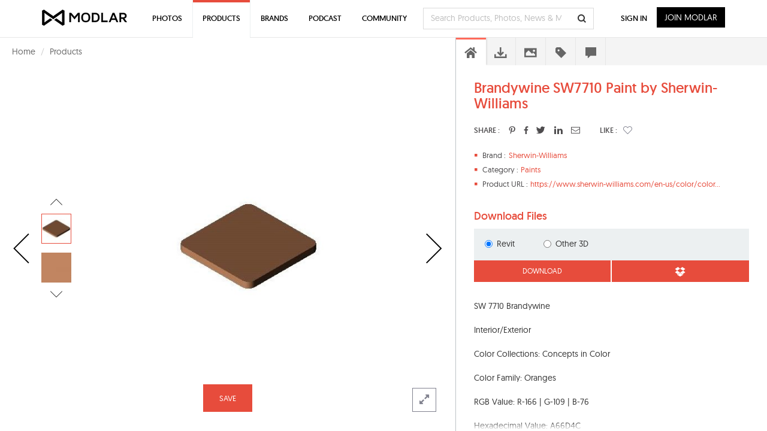

--- FILE ---
content_type: text/html; charset=utf-8
request_url: https://www.google.com/recaptcha/api2/anchor?ar=1&k=6LdrAS4aAAAAAOpcsnXkI1clagnsrXBsGxxYRznx&co=aHR0cHM6Ly93d3cubW9kbGFyLmNvbTo0NDM.&hl=en&v=N67nZn4AqZkNcbeMu4prBgzg&size=invisible&anchor-ms=20000&execute-ms=30000&cb=eih1xvbu8kvo
body_size: 48638
content:
<!DOCTYPE HTML><html dir="ltr" lang="en"><head><meta http-equiv="Content-Type" content="text/html; charset=UTF-8">
<meta http-equiv="X-UA-Compatible" content="IE=edge">
<title>reCAPTCHA</title>
<style type="text/css">
/* cyrillic-ext */
@font-face {
  font-family: 'Roboto';
  font-style: normal;
  font-weight: 400;
  font-stretch: 100%;
  src: url(//fonts.gstatic.com/s/roboto/v48/KFO7CnqEu92Fr1ME7kSn66aGLdTylUAMa3GUBHMdazTgWw.woff2) format('woff2');
  unicode-range: U+0460-052F, U+1C80-1C8A, U+20B4, U+2DE0-2DFF, U+A640-A69F, U+FE2E-FE2F;
}
/* cyrillic */
@font-face {
  font-family: 'Roboto';
  font-style: normal;
  font-weight: 400;
  font-stretch: 100%;
  src: url(//fonts.gstatic.com/s/roboto/v48/KFO7CnqEu92Fr1ME7kSn66aGLdTylUAMa3iUBHMdazTgWw.woff2) format('woff2');
  unicode-range: U+0301, U+0400-045F, U+0490-0491, U+04B0-04B1, U+2116;
}
/* greek-ext */
@font-face {
  font-family: 'Roboto';
  font-style: normal;
  font-weight: 400;
  font-stretch: 100%;
  src: url(//fonts.gstatic.com/s/roboto/v48/KFO7CnqEu92Fr1ME7kSn66aGLdTylUAMa3CUBHMdazTgWw.woff2) format('woff2');
  unicode-range: U+1F00-1FFF;
}
/* greek */
@font-face {
  font-family: 'Roboto';
  font-style: normal;
  font-weight: 400;
  font-stretch: 100%;
  src: url(//fonts.gstatic.com/s/roboto/v48/KFO7CnqEu92Fr1ME7kSn66aGLdTylUAMa3-UBHMdazTgWw.woff2) format('woff2');
  unicode-range: U+0370-0377, U+037A-037F, U+0384-038A, U+038C, U+038E-03A1, U+03A3-03FF;
}
/* math */
@font-face {
  font-family: 'Roboto';
  font-style: normal;
  font-weight: 400;
  font-stretch: 100%;
  src: url(//fonts.gstatic.com/s/roboto/v48/KFO7CnqEu92Fr1ME7kSn66aGLdTylUAMawCUBHMdazTgWw.woff2) format('woff2');
  unicode-range: U+0302-0303, U+0305, U+0307-0308, U+0310, U+0312, U+0315, U+031A, U+0326-0327, U+032C, U+032F-0330, U+0332-0333, U+0338, U+033A, U+0346, U+034D, U+0391-03A1, U+03A3-03A9, U+03B1-03C9, U+03D1, U+03D5-03D6, U+03F0-03F1, U+03F4-03F5, U+2016-2017, U+2034-2038, U+203C, U+2040, U+2043, U+2047, U+2050, U+2057, U+205F, U+2070-2071, U+2074-208E, U+2090-209C, U+20D0-20DC, U+20E1, U+20E5-20EF, U+2100-2112, U+2114-2115, U+2117-2121, U+2123-214F, U+2190, U+2192, U+2194-21AE, U+21B0-21E5, U+21F1-21F2, U+21F4-2211, U+2213-2214, U+2216-22FF, U+2308-230B, U+2310, U+2319, U+231C-2321, U+2336-237A, U+237C, U+2395, U+239B-23B7, U+23D0, U+23DC-23E1, U+2474-2475, U+25AF, U+25B3, U+25B7, U+25BD, U+25C1, U+25CA, U+25CC, U+25FB, U+266D-266F, U+27C0-27FF, U+2900-2AFF, U+2B0E-2B11, U+2B30-2B4C, U+2BFE, U+3030, U+FF5B, U+FF5D, U+1D400-1D7FF, U+1EE00-1EEFF;
}
/* symbols */
@font-face {
  font-family: 'Roboto';
  font-style: normal;
  font-weight: 400;
  font-stretch: 100%;
  src: url(//fonts.gstatic.com/s/roboto/v48/KFO7CnqEu92Fr1ME7kSn66aGLdTylUAMaxKUBHMdazTgWw.woff2) format('woff2');
  unicode-range: U+0001-000C, U+000E-001F, U+007F-009F, U+20DD-20E0, U+20E2-20E4, U+2150-218F, U+2190, U+2192, U+2194-2199, U+21AF, U+21E6-21F0, U+21F3, U+2218-2219, U+2299, U+22C4-22C6, U+2300-243F, U+2440-244A, U+2460-24FF, U+25A0-27BF, U+2800-28FF, U+2921-2922, U+2981, U+29BF, U+29EB, U+2B00-2BFF, U+4DC0-4DFF, U+FFF9-FFFB, U+10140-1018E, U+10190-1019C, U+101A0, U+101D0-101FD, U+102E0-102FB, U+10E60-10E7E, U+1D2C0-1D2D3, U+1D2E0-1D37F, U+1F000-1F0FF, U+1F100-1F1AD, U+1F1E6-1F1FF, U+1F30D-1F30F, U+1F315, U+1F31C, U+1F31E, U+1F320-1F32C, U+1F336, U+1F378, U+1F37D, U+1F382, U+1F393-1F39F, U+1F3A7-1F3A8, U+1F3AC-1F3AF, U+1F3C2, U+1F3C4-1F3C6, U+1F3CA-1F3CE, U+1F3D4-1F3E0, U+1F3ED, U+1F3F1-1F3F3, U+1F3F5-1F3F7, U+1F408, U+1F415, U+1F41F, U+1F426, U+1F43F, U+1F441-1F442, U+1F444, U+1F446-1F449, U+1F44C-1F44E, U+1F453, U+1F46A, U+1F47D, U+1F4A3, U+1F4B0, U+1F4B3, U+1F4B9, U+1F4BB, U+1F4BF, U+1F4C8-1F4CB, U+1F4D6, U+1F4DA, U+1F4DF, U+1F4E3-1F4E6, U+1F4EA-1F4ED, U+1F4F7, U+1F4F9-1F4FB, U+1F4FD-1F4FE, U+1F503, U+1F507-1F50B, U+1F50D, U+1F512-1F513, U+1F53E-1F54A, U+1F54F-1F5FA, U+1F610, U+1F650-1F67F, U+1F687, U+1F68D, U+1F691, U+1F694, U+1F698, U+1F6AD, U+1F6B2, U+1F6B9-1F6BA, U+1F6BC, U+1F6C6-1F6CF, U+1F6D3-1F6D7, U+1F6E0-1F6EA, U+1F6F0-1F6F3, U+1F6F7-1F6FC, U+1F700-1F7FF, U+1F800-1F80B, U+1F810-1F847, U+1F850-1F859, U+1F860-1F887, U+1F890-1F8AD, U+1F8B0-1F8BB, U+1F8C0-1F8C1, U+1F900-1F90B, U+1F93B, U+1F946, U+1F984, U+1F996, U+1F9E9, U+1FA00-1FA6F, U+1FA70-1FA7C, U+1FA80-1FA89, U+1FA8F-1FAC6, U+1FACE-1FADC, U+1FADF-1FAE9, U+1FAF0-1FAF8, U+1FB00-1FBFF;
}
/* vietnamese */
@font-face {
  font-family: 'Roboto';
  font-style: normal;
  font-weight: 400;
  font-stretch: 100%;
  src: url(//fonts.gstatic.com/s/roboto/v48/KFO7CnqEu92Fr1ME7kSn66aGLdTylUAMa3OUBHMdazTgWw.woff2) format('woff2');
  unicode-range: U+0102-0103, U+0110-0111, U+0128-0129, U+0168-0169, U+01A0-01A1, U+01AF-01B0, U+0300-0301, U+0303-0304, U+0308-0309, U+0323, U+0329, U+1EA0-1EF9, U+20AB;
}
/* latin-ext */
@font-face {
  font-family: 'Roboto';
  font-style: normal;
  font-weight: 400;
  font-stretch: 100%;
  src: url(//fonts.gstatic.com/s/roboto/v48/KFO7CnqEu92Fr1ME7kSn66aGLdTylUAMa3KUBHMdazTgWw.woff2) format('woff2');
  unicode-range: U+0100-02BA, U+02BD-02C5, U+02C7-02CC, U+02CE-02D7, U+02DD-02FF, U+0304, U+0308, U+0329, U+1D00-1DBF, U+1E00-1E9F, U+1EF2-1EFF, U+2020, U+20A0-20AB, U+20AD-20C0, U+2113, U+2C60-2C7F, U+A720-A7FF;
}
/* latin */
@font-face {
  font-family: 'Roboto';
  font-style: normal;
  font-weight: 400;
  font-stretch: 100%;
  src: url(//fonts.gstatic.com/s/roboto/v48/KFO7CnqEu92Fr1ME7kSn66aGLdTylUAMa3yUBHMdazQ.woff2) format('woff2');
  unicode-range: U+0000-00FF, U+0131, U+0152-0153, U+02BB-02BC, U+02C6, U+02DA, U+02DC, U+0304, U+0308, U+0329, U+2000-206F, U+20AC, U+2122, U+2191, U+2193, U+2212, U+2215, U+FEFF, U+FFFD;
}
/* cyrillic-ext */
@font-face {
  font-family: 'Roboto';
  font-style: normal;
  font-weight: 500;
  font-stretch: 100%;
  src: url(//fonts.gstatic.com/s/roboto/v48/KFO7CnqEu92Fr1ME7kSn66aGLdTylUAMa3GUBHMdazTgWw.woff2) format('woff2');
  unicode-range: U+0460-052F, U+1C80-1C8A, U+20B4, U+2DE0-2DFF, U+A640-A69F, U+FE2E-FE2F;
}
/* cyrillic */
@font-face {
  font-family: 'Roboto';
  font-style: normal;
  font-weight: 500;
  font-stretch: 100%;
  src: url(//fonts.gstatic.com/s/roboto/v48/KFO7CnqEu92Fr1ME7kSn66aGLdTylUAMa3iUBHMdazTgWw.woff2) format('woff2');
  unicode-range: U+0301, U+0400-045F, U+0490-0491, U+04B0-04B1, U+2116;
}
/* greek-ext */
@font-face {
  font-family: 'Roboto';
  font-style: normal;
  font-weight: 500;
  font-stretch: 100%;
  src: url(//fonts.gstatic.com/s/roboto/v48/KFO7CnqEu92Fr1ME7kSn66aGLdTylUAMa3CUBHMdazTgWw.woff2) format('woff2');
  unicode-range: U+1F00-1FFF;
}
/* greek */
@font-face {
  font-family: 'Roboto';
  font-style: normal;
  font-weight: 500;
  font-stretch: 100%;
  src: url(//fonts.gstatic.com/s/roboto/v48/KFO7CnqEu92Fr1ME7kSn66aGLdTylUAMa3-UBHMdazTgWw.woff2) format('woff2');
  unicode-range: U+0370-0377, U+037A-037F, U+0384-038A, U+038C, U+038E-03A1, U+03A3-03FF;
}
/* math */
@font-face {
  font-family: 'Roboto';
  font-style: normal;
  font-weight: 500;
  font-stretch: 100%;
  src: url(//fonts.gstatic.com/s/roboto/v48/KFO7CnqEu92Fr1ME7kSn66aGLdTylUAMawCUBHMdazTgWw.woff2) format('woff2');
  unicode-range: U+0302-0303, U+0305, U+0307-0308, U+0310, U+0312, U+0315, U+031A, U+0326-0327, U+032C, U+032F-0330, U+0332-0333, U+0338, U+033A, U+0346, U+034D, U+0391-03A1, U+03A3-03A9, U+03B1-03C9, U+03D1, U+03D5-03D6, U+03F0-03F1, U+03F4-03F5, U+2016-2017, U+2034-2038, U+203C, U+2040, U+2043, U+2047, U+2050, U+2057, U+205F, U+2070-2071, U+2074-208E, U+2090-209C, U+20D0-20DC, U+20E1, U+20E5-20EF, U+2100-2112, U+2114-2115, U+2117-2121, U+2123-214F, U+2190, U+2192, U+2194-21AE, U+21B0-21E5, U+21F1-21F2, U+21F4-2211, U+2213-2214, U+2216-22FF, U+2308-230B, U+2310, U+2319, U+231C-2321, U+2336-237A, U+237C, U+2395, U+239B-23B7, U+23D0, U+23DC-23E1, U+2474-2475, U+25AF, U+25B3, U+25B7, U+25BD, U+25C1, U+25CA, U+25CC, U+25FB, U+266D-266F, U+27C0-27FF, U+2900-2AFF, U+2B0E-2B11, U+2B30-2B4C, U+2BFE, U+3030, U+FF5B, U+FF5D, U+1D400-1D7FF, U+1EE00-1EEFF;
}
/* symbols */
@font-face {
  font-family: 'Roboto';
  font-style: normal;
  font-weight: 500;
  font-stretch: 100%;
  src: url(//fonts.gstatic.com/s/roboto/v48/KFO7CnqEu92Fr1ME7kSn66aGLdTylUAMaxKUBHMdazTgWw.woff2) format('woff2');
  unicode-range: U+0001-000C, U+000E-001F, U+007F-009F, U+20DD-20E0, U+20E2-20E4, U+2150-218F, U+2190, U+2192, U+2194-2199, U+21AF, U+21E6-21F0, U+21F3, U+2218-2219, U+2299, U+22C4-22C6, U+2300-243F, U+2440-244A, U+2460-24FF, U+25A0-27BF, U+2800-28FF, U+2921-2922, U+2981, U+29BF, U+29EB, U+2B00-2BFF, U+4DC0-4DFF, U+FFF9-FFFB, U+10140-1018E, U+10190-1019C, U+101A0, U+101D0-101FD, U+102E0-102FB, U+10E60-10E7E, U+1D2C0-1D2D3, U+1D2E0-1D37F, U+1F000-1F0FF, U+1F100-1F1AD, U+1F1E6-1F1FF, U+1F30D-1F30F, U+1F315, U+1F31C, U+1F31E, U+1F320-1F32C, U+1F336, U+1F378, U+1F37D, U+1F382, U+1F393-1F39F, U+1F3A7-1F3A8, U+1F3AC-1F3AF, U+1F3C2, U+1F3C4-1F3C6, U+1F3CA-1F3CE, U+1F3D4-1F3E0, U+1F3ED, U+1F3F1-1F3F3, U+1F3F5-1F3F7, U+1F408, U+1F415, U+1F41F, U+1F426, U+1F43F, U+1F441-1F442, U+1F444, U+1F446-1F449, U+1F44C-1F44E, U+1F453, U+1F46A, U+1F47D, U+1F4A3, U+1F4B0, U+1F4B3, U+1F4B9, U+1F4BB, U+1F4BF, U+1F4C8-1F4CB, U+1F4D6, U+1F4DA, U+1F4DF, U+1F4E3-1F4E6, U+1F4EA-1F4ED, U+1F4F7, U+1F4F9-1F4FB, U+1F4FD-1F4FE, U+1F503, U+1F507-1F50B, U+1F50D, U+1F512-1F513, U+1F53E-1F54A, U+1F54F-1F5FA, U+1F610, U+1F650-1F67F, U+1F687, U+1F68D, U+1F691, U+1F694, U+1F698, U+1F6AD, U+1F6B2, U+1F6B9-1F6BA, U+1F6BC, U+1F6C6-1F6CF, U+1F6D3-1F6D7, U+1F6E0-1F6EA, U+1F6F0-1F6F3, U+1F6F7-1F6FC, U+1F700-1F7FF, U+1F800-1F80B, U+1F810-1F847, U+1F850-1F859, U+1F860-1F887, U+1F890-1F8AD, U+1F8B0-1F8BB, U+1F8C0-1F8C1, U+1F900-1F90B, U+1F93B, U+1F946, U+1F984, U+1F996, U+1F9E9, U+1FA00-1FA6F, U+1FA70-1FA7C, U+1FA80-1FA89, U+1FA8F-1FAC6, U+1FACE-1FADC, U+1FADF-1FAE9, U+1FAF0-1FAF8, U+1FB00-1FBFF;
}
/* vietnamese */
@font-face {
  font-family: 'Roboto';
  font-style: normal;
  font-weight: 500;
  font-stretch: 100%;
  src: url(//fonts.gstatic.com/s/roboto/v48/KFO7CnqEu92Fr1ME7kSn66aGLdTylUAMa3OUBHMdazTgWw.woff2) format('woff2');
  unicode-range: U+0102-0103, U+0110-0111, U+0128-0129, U+0168-0169, U+01A0-01A1, U+01AF-01B0, U+0300-0301, U+0303-0304, U+0308-0309, U+0323, U+0329, U+1EA0-1EF9, U+20AB;
}
/* latin-ext */
@font-face {
  font-family: 'Roboto';
  font-style: normal;
  font-weight: 500;
  font-stretch: 100%;
  src: url(//fonts.gstatic.com/s/roboto/v48/KFO7CnqEu92Fr1ME7kSn66aGLdTylUAMa3KUBHMdazTgWw.woff2) format('woff2');
  unicode-range: U+0100-02BA, U+02BD-02C5, U+02C7-02CC, U+02CE-02D7, U+02DD-02FF, U+0304, U+0308, U+0329, U+1D00-1DBF, U+1E00-1E9F, U+1EF2-1EFF, U+2020, U+20A0-20AB, U+20AD-20C0, U+2113, U+2C60-2C7F, U+A720-A7FF;
}
/* latin */
@font-face {
  font-family: 'Roboto';
  font-style: normal;
  font-weight: 500;
  font-stretch: 100%;
  src: url(//fonts.gstatic.com/s/roboto/v48/KFO7CnqEu92Fr1ME7kSn66aGLdTylUAMa3yUBHMdazQ.woff2) format('woff2');
  unicode-range: U+0000-00FF, U+0131, U+0152-0153, U+02BB-02BC, U+02C6, U+02DA, U+02DC, U+0304, U+0308, U+0329, U+2000-206F, U+20AC, U+2122, U+2191, U+2193, U+2212, U+2215, U+FEFF, U+FFFD;
}
/* cyrillic-ext */
@font-face {
  font-family: 'Roboto';
  font-style: normal;
  font-weight: 900;
  font-stretch: 100%;
  src: url(//fonts.gstatic.com/s/roboto/v48/KFO7CnqEu92Fr1ME7kSn66aGLdTylUAMa3GUBHMdazTgWw.woff2) format('woff2');
  unicode-range: U+0460-052F, U+1C80-1C8A, U+20B4, U+2DE0-2DFF, U+A640-A69F, U+FE2E-FE2F;
}
/* cyrillic */
@font-face {
  font-family: 'Roboto';
  font-style: normal;
  font-weight: 900;
  font-stretch: 100%;
  src: url(//fonts.gstatic.com/s/roboto/v48/KFO7CnqEu92Fr1ME7kSn66aGLdTylUAMa3iUBHMdazTgWw.woff2) format('woff2');
  unicode-range: U+0301, U+0400-045F, U+0490-0491, U+04B0-04B1, U+2116;
}
/* greek-ext */
@font-face {
  font-family: 'Roboto';
  font-style: normal;
  font-weight: 900;
  font-stretch: 100%;
  src: url(//fonts.gstatic.com/s/roboto/v48/KFO7CnqEu92Fr1ME7kSn66aGLdTylUAMa3CUBHMdazTgWw.woff2) format('woff2');
  unicode-range: U+1F00-1FFF;
}
/* greek */
@font-face {
  font-family: 'Roboto';
  font-style: normal;
  font-weight: 900;
  font-stretch: 100%;
  src: url(//fonts.gstatic.com/s/roboto/v48/KFO7CnqEu92Fr1ME7kSn66aGLdTylUAMa3-UBHMdazTgWw.woff2) format('woff2');
  unicode-range: U+0370-0377, U+037A-037F, U+0384-038A, U+038C, U+038E-03A1, U+03A3-03FF;
}
/* math */
@font-face {
  font-family: 'Roboto';
  font-style: normal;
  font-weight: 900;
  font-stretch: 100%;
  src: url(//fonts.gstatic.com/s/roboto/v48/KFO7CnqEu92Fr1ME7kSn66aGLdTylUAMawCUBHMdazTgWw.woff2) format('woff2');
  unicode-range: U+0302-0303, U+0305, U+0307-0308, U+0310, U+0312, U+0315, U+031A, U+0326-0327, U+032C, U+032F-0330, U+0332-0333, U+0338, U+033A, U+0346, U+034D, U+0391-03A1, U+03A3-03A9, U+03B1-03C9, U+03D1, U+03D5-03D6, U+03F0-03F1, U+03F4-03F5, U+2016-2017, U+2034-2038, U+203C, U+2040, U+2043, U+2047, U+2050, U+2057, U+205F, U+2070-2071, U+2074-208E, U+2090-209C, U+20D0-20DC, U+20E1, U+20E5-20EF, U+2100-2112, U+2114-2115, U+2117-2121, U+2123-214F, U+2190, U+2192, U+2194-21AE, U+21B0-21E5, U+21F1-21F2, U+21F4-2211, U+2213-2214, U+2216-22FF, U+2308-230B, U+2310, U+2319, U+231C-2321, U+2336-237A, U+237C, U+2395, U+239B-23B7, U+23D0, U+23DC-23E1, U+2474-2475, U+25AF, U+25B3, U+25B7, U+25BD, U+25C1, U+25CA, U+25CC, U+25FB, U+266D-266F, U+27C0-27FF, U+2900-2AFF, U+2B0E-2B11, U+2B30-2B4C, U+2BFE, U+3030, U+FF5B, U+FF5D, U+1D400-1D7FF, U+1EE00-1EEFF;
}
/* symbols */
@font-face {
  font-family: 'Roboto';
  font-style: normal;
  font-weight: 900;
  font-stretch: 100%;
  src: url(//fonts.gstatic.com/s/roboto/v48/KFO7CnqEu92Fr1ME7kSn66aGLdTylUAMaxKUBHMdazTgWw.woff2) format('woff2');
  unicode-range: U+0001-000C, U+000E-001F, U+007F-009F, U+20DD-20E0, U+20E2-20E4, U+2150-218F, U+2190, U+2192, U+2194-2199, U+21AF, U+21E6-21F0, U+21F3, U+2218-2219, U+2299, U+22C4-22C6, U+2300-243F, U+2440-244A, U+2460-24FF, U+25A0-27BF, U+2800-28FF, U+2921-2922, U+2981, U+29BF, U+29EB, U+2B00-2BFF, U+4DC0-4DFF, U+FFF9-FFFB, U+10140-1018E, U+10190-1019C, U+101A0, U+101D0-101FD, U+102E0-102FB, U+10E60-10E7E, U+1D2C0-1D2D3, U+1D2E0-1D37F, U+1F000-1F0FF, U+1F100-1F1AD, U+1F1E6-1F1FF, U+1F30D-1F30F, U+1F315, U+1F31C, U+1F31E, U+1F320-1F32C, U+1F336, U+1F378, U+1F37D, U+1F382, U+1F393-1F39F, U+1F3A7-1F3A8, U+1F3AC-1F3AF, U+1F3C2, U+1F3C4-1F3C6, U+1F3CA-1F3CE, U+1F3D4-1F3E0, U+1F3ED, U+1F3F1-1F3F3, U+1F3F5-1F3F7, U+1F408, U+1F415, U+1F41F, U+1F426, U+1F43F, U+1F441-1F442, U+1F444, U+1F446-1F449, U+1F44C-1F44E, U+1F453, U+1F46A, U+1F47D, U+1F4A3, U+1F4B0, U+1F4B3, U+1F4B9, U+1F4BB, U+1F4BF, U+1F4C8-1F4CB, U+1F4D6, U+1F4DA, U+1F4DF, U+1F4E3-1F4E6, U+1F4EA-1F4ED, U+1F4F7, U+1F4F9-1F4FB, U+1F4FD-1F4FE, U+1F503, U+1F507-1F50B, U+1F50D, U+1F512-1F513, U+1F53E-1F54A, U+1F54F-1F5FA, U+1F610, U+1F650-1F67F, U+1F687, U+1F68D, U+1F691, U+1F694, U+1F698, U+1F6AD, U+1F6B2, U+1F6B9-1F6BA, U+1F6BC, U+1F6C6-1F6CF, U+1F6D3-1F6D7, U+1F6E0-1F6EA, U+1F6F0-1F6F3, U+1F6F7-1F6FC, U+1F700-1F7FF, U+1F800-1F80B, U+1F810-1F847, U+1F850-1F859, U+1F860-1F887, U+1F890-1F8AD, U+1F8B0-1F8BB, U+1F8C0-1F8C1, U+1F900-1F90B, U+1F93B, U+1F946, U+1F984, U+1F996, U+1F9E9, U+1FA00-1FA6F, U+1FA70-1FA7C, U+1FA80-1FA89, U+1FA8F-1FAC6, U+1FACE-1FADC, U+1FADF-1FAE9, U+1FAF0-1FAF8, U+1FB00-1FBFF;
}
/* vietnamese */
@font-face {
  font-family: 'Roboto';
  font-style: normal;
  font-weight: 900;
  font-stretch: 100%;
  src: url(//fonts.gstatic.com/s/roboto/v48/KFO7CnqEu92Fr1ME7kSn66aGLdTylUAMa3OUBHMdazTgWw.woff2) format('woff2');
  unicode-range: U+0102-0103, U+0110-0111, U+0128-0129, U+0168-0169, U+01A0-01A1, U+01AF-01B0, U+0300-0301, U+0303-0304, U+0308-0309, U+0323, U+0329, U+1EA0-1EF9, U+20AB;
}
/* latin-ext */
@font-face {
  font-family: 'Roboto';
  font-style: normal;
  font-weight: 900;
  font-stretch: 100%;
  src: url(//fonts.gstatic.com/s/roboto/v48/KFO7CnqEu92Fr1ME7kSn66aGLdTylUAMa3KUBHMdazTgWw.woff2) format('woff2');
  unicode-range: U+0100-02BA, U+02BD-02C5, U+02C7-02CC, U+02CE-02D7, U+02DD-02FF, U+0304, U+0308, U+0329, U+1D00-1DBF, U+1E00-1E9F, U+1EF2-1EFF, U+2020, U+20A0-20AB, U+20AD-20C0, U+2113, U+2C60-2C7F, U+A720-A7FF;
}
/* latin */
@font-face {
  font-family: 'Roboto';
  font-style: normal;
  font-weight: 900;
  font-stretch: 100%;
  src: url(//fonts.gstatic.com/s/roboto/v48/KFO7CnqEu92Fr1ME7kSn66aGLdTylUAMa3yUBHMdazQ.woff2) format('woff2');
  unicode-range: U+0000-00FF, U+0131, U+0152-0153, U+02BB-02BC, U+02C6, U+02DA, U+02DC, U+0304, U+0308, U+0329, U+2000-206F, U+20AC, U+2122, U+2191, U+2193, U+2212, U+2215, U+FEFF, U+FFFD;
}

</style>
<link rel="stylesheet" type="text/css" href="https://www.gstatic.com/recaptcha/releases/N67nZn4AqZkNcbeMu4prBgzg/styles__ltr.css">
<script nonce="kRLqcSHRafAKlw0bkS8SvA" type="text/javascript">window['__recaptcha_api'] = 'https://www.google.com/recaptcha/api2/';</script>
<script type="text/javascript" src="https://www.gstatic.com/recaptcha/releases/N67nZn4AqZkNcbeMu4prBgzg/recaptcha__en.js" nonce="kRLqcSHRafAKlw0bkS8SvA">
      
    </script></head>
<body><div id="rc-anchor-alert" class="rc-anchor-alert"></div>
<input type="hidden" id="recaptcha-token" value="[base64]">
<script type="text/javascript" nonce="kRLqcSHRafAKlw0bkS8SvA">
      recaptcha.anchor.Main.init("[\x22ainput\x22,[\x22bgdata\x22,\x22\x22,\[base64]/[base64]/[base64]/[base64]/[base64]/UltsKytdPUU6KEU8MjA0OD9SW2wrK109RT4+NnwxOTI6KChFJjY0NTEyKT09NTUyOTYmJk0rMTxjLmxlbmd0aCYmKGMuY2hhckNvZGVBdChNKzEpJjY0NTEyKT09NTYzMjA/[base64]/[base64]/[base64]/[base64]/[base64]/[base64]/[base64]\x22,\[base64]\\u003d\\u003d\x22,\x22InzCgGE3wqbDtGPDksKrw5jCpVglw7DCqg0/wp3Cr8OLwqjDtsKmOFHCgMKmOgYbwokbwoVZwqrDh1LCrC/DiH9UV8KUw4YTfcKGwoIwXVDDrMOSPCF4NMKIw6/DtB3CuhoBFH9Iw4rCqMOYbMO6w5xmwqpiwoYLw4FibsKsw4vDj8OpIgXDhsO/wonCo8OdLFPCusKhwr/CtHHDtnvDrcOYfQQrTsKtw5VIw63DvEPDkcO6HcKyXyPDqG7DjsKkF8OcJEY1w7gTQ8Ohwo4PB8O7GDIQwr/[base64]/DpcKcwrMFLlYGZsOlQMKHwrPCqMOXKS/DrgTDl8OhHcOAwp7DncKZYGTDrm7Dnw9MwpjCtcO8JMOaYzpubX7CscKHOsOCJcKSN2nCocKnEsKtSxPDnT/Dp8OrNMKgwqZFwp3Ci8Odw5bDhgwaDF3DrWcTwpnCqsKuS8K5wpTDozbCq8KewrrDvsKNOUrCqMOiPEkGw5cpCFjCrcOXw63Dp8OFKVNAw5g7w5nDiHVOw40VZFrChQJNw5/DlHPDtgHDu8KnaiHDvcOUwqbDjsKRw6AoXyAyw78bGcOWV8OECUjCkMKjwqfCkcOkIMOEwoQnHcOKwrzCtcKqw7pNC8KUUcKoQwXCq8O5wq8+wodkwq/Dn1HCt8O4w7PCrwPDhcKzwo/Dg8K1IsOxfFRSw7/CpAA4fsKxwpHDl8KJw4jCrMKZWcKlw4/[base64]/Di8OMd8Kywq51fjLDpMOEScKqacOkaMO7wofCmTXChMKnw6nCvVlvJlMKw4NkVwfCgcK7EXlkIWFIw45jw67Cn8OHBi3CkcO+EnrDqsOiw43Cm1XClMK2dMKLTcKmwrdBwrErw4/DugPCrGvCpcKEw5N7UGVNI8KFwrrDnkLDncKUEi3DsVsawobCsMO/wrIAwrXCiMO3wr/Dgy/DrGo0alvCkRUFH8KXXMOXw60IXcKoSMOzE3oPw63CoMO1Wg/CgcKswq4/[base64]/DjMKWd2nCpFvDuDPCi8KRwoXDqgZyUsOgGsOWLcKjwpR8wpbCjTvDosOmw705WcKZQMKrc8K/d8KQw4J4w4VawrFFYcKzwqXDqsKlwo1owprDkMOTw5x8woA3wqwhw6nDq3gTw70Cw4bDk8OPwq3CjAbCnXPCvyLDtjfDicOgw5jDu8KKwpJuDQ5hUkpddF7CrT7Dj8OMw6bDjsKCb8KDw4pdZyTDgXcGYR3DqWhWVsO6O8KFMDLDiSTCqg7CqjDDsy/ClsOnPylaw5vDlsOdGXnCpcKhY8O4wpJ/wpXDlsOWwqrCocO7w5vDg8OTOsKzVFvDnsKXV0YTw4fDpwfDlsK8VsKOwpxtwrjCncOgw4AOwoTCpFc/EsOpw4cbJn8ka05MaGg/B8Oiw4lIKDfDs2LDrgBhEj/CqcOvw4dWU1Nswpc0Hk1mcy59w6J+w6sGwpUdwqTCtRzDqmzCj07CvAPDuBFpEj5Df3/Ctg0jF8O2wpXDm0fCi8K9QMKrOMOfwprDhsKBNcKJwr5LwoTDvAvDocKDcRQcExkVwpUvDCFIw5gawpE4AsKZMcOqwq0cOgjClwzDlWXCoMOJw6pTYjNnwpbDqcKHHsKkKcKLwq/[base64]/XDwgwoRfwrUQWcKrHsKZVcOAdE5ywrvCr8OFBGIqZGtSFkhMS0PDrkUuJ8OxdsONwofDncKURh5FYcOPMgobX8KQw47DgyFnwq9ZVgXClHFcTiPDi8Osw4/DisK1IyHCpkxwFjTCrnrDicKuLHDCrm0Dwo/CqMKWw6jDpgDDmUcKw4XCgMOEwo0Qw5fCu8OXWsOvD8KHw6nCscOJOyMZNm7CucOyNMOpwqctL8KCN2XDgMOTPsKhIQzDgn/CjsO8w5XCvFbCoMKFI8Ofw5/[base64]/RRVewpDDiMKww53CtsO8woXDncKnwoMqA2B/[base64]/DscOMw5rDiMOvwpFNQ8K+w6BSw4TDjcOYwrtbRMOIRyjDs8OPwohJCcK6w6rCisOSQsKXw7wqw71Sw6kywpHDo8KDw7gGw5TCiXPDvh0kw7LDhkDCtQpLV3LCpF3DlsOXw4rCmV3CgcKKw4/CnU7Cg8OgUcOPw4zCgsOXO0tewp7CpcOQYHzCn19UwqvDkTQqwpYsEHHDujhlwqkeDSLDtRfDuTPDt19sDFQSB8Ohw4BfBcK7SQ/[base64]/[base64]/wqrDgHIWw53CksKoX8OgPMOkwr8pMzjCvDIpZWQCwoTDtwQ+IsKCw6rCiDnDqcO7woBpIhvCgDzCp8K9w4ItUVJmw5QnbUXDv03CkMOIex42wozDjhcPb3JCUXInYzTDoCZ/w7EPw7dfCcKrw5RqVMOPQcKbwqZOw7wLey9Iw6PDnEZNwo9ZLMOaw5cewoTDn0zClwUeZcOewphLwqBtQ8K4wr/DuQPDoSjDl8Kkw4/Dt0BPcypswqbDrxUbw4XCgxvCpm3CjlEJwrZFXcKqw7omwpd4wrhnOcKNw4nDh8KJw7h9C0jDtsOiMQ4FAMKZC8OPKgXDisOcBMKVBAxpZMOUbTTCgsOUw77Du8O0IALDiMO3w5bDpMKEMAkawoHCuUfCuVcrwoUHDMK1w6kVwrgJRsKswo3DhSrCpSx+wp/CvcKYQRzDqcOkwpYmOMKaBGHDlkbDqcOkw6HDqGvCpsK6dlfCmBzDv04xYsKYwr5Xw6gAwq0uwol2wp4YT0ZxOGRFWMKew4LDtcOue1TCo3HCjcOOw55uwrTCksKtKSzCn1V5RsOtMsOrLTPDlQQjIcOuLx/CqG/DoHQpw5phOnDDgSpew5ocaArDkmLDiMK6bBTDrQ7Cpm/DicOgBVIXT0s7wq1TwoU0wr8haA5dwrvCp8KXw6fDvhA1wroYwrHDocO8w4wAw5jDl8ONUXMcwr51cDRSwoXCoVhJeMO0wovCinJHM1bDq2Iyw4bCjBs4w5bCq8O2Jio4BUrDvGPCkw1JMzFHw4VHwp8gT8O0w47Ci8K0Zn4owr58Bj/[base64]/[base64]/CkpBw6XDl8OPdWbDgXgPXcOXw7JxU2VtYQ7DrsK6w6x7T8OjLCHCjiHDtcKYw4xgwosiwrjDpEzDt2gEwqTCucKJw7QUP8KQCsK2LDjCtsOGJ0w6w6QUOgRgV0bDlcOmwqMBWw9RCcKZw7bClU/DjMOdw5A7w5UbwqHDrMKhXRo5fcKwLTLCjSHDv8Obw6hBESXCvMKEFkrDq8Kww6w7w6t9w4F8IHPDlsOvP8KMVcKSZ3R/wpLDkVhjIzjDgkl8GMO9BTpsw5LCjsKtAjTDlsOFCMOYw6LCkMOsbMONwqI/wpfDrcKQLsOLwojCkcKcWcKaGF3ClSbCmhohdcKYw47DoMO2w4MJw5gCAcKyw5JrEDTDniZiHsORJ8K5Xwo0w4YtWsOwcsOmwpbCj8K6wqRzZBPCrMO0woTCpC/DoC/DmcOrCcKewozDmWnCj03DpHbChWAyw683UcO5w7/Ds8Kiw4YiwqPDm8OhdVBpw4ZrVcOtUjtpwqE+wrrDsAVcL3fDjW3DmcKIwrsaIsOCwronwqEZw6zDmMOecGlRw6jCh2gYLsKhF8KRbcODwrnDgWkiRsKGwqTClMOeLE1ww7LDpsOTwpdkd8OIw6fCnBA2QFPDrTTDlcOnw5dqw5HDv8Kfwq/CgT3Ds0bCsy/Di8Oew7V2w6diBsK4wq1BaSwyb8OiA2h3FMKhwo9Mw6zDuA3DlCvDlV7DlMK3wrXCqmDDl8KAwofDjTbDhcOTw7bCvQ8Cwpclw61xw6MEWFVWAcKIw4BwwrzDs8OYw6zDmMKicRzCtcKZXkkoUcK/WMOacMKGwoRqKsOYw4gyIS/CpMK1w7fDhTJiw5HDgnPDgiTCi2sPKkQ2wrXCknzCqsK/[base64]/Chlh1G2ktw50Xw4XDmkLDvWbDicOlwqQ1wrbCiFgZSA5Rw5zDvX0UKT9kBxzCkcOHw5Axw6w6w5wLbsKaeMOmw4cDwooHHX/[base64]/[base64]/[base64]/w7vDscK/NkHCqk/CtFTDiMKMF8OEcG4cYFc5wqfCrU1rwr3Dt8OOTcOkw4bDrm9Aw7pKKMKfw7UwFhYTMg7CtifDhmVBH8Olw457EMOswqYUBS7Cj2xWwpLDjsKye8KcScOLA8OVwrTCv8O8w7tAwpZjWcORUxHDnklCwqfDgBTDrBZVw4UJGsORwr1Jwq/DhsOPwr5zQAIIwpHCp8OQfi/Cj8KzUcOaw6o8w4xJBcKfIcOqfMKpw6MoZ8KyDirCl1gPWQsqw5nDomwvwo/[base64]/wrovam0Ew68SIcODRsO2YMOIwoNvw4fDpnU/w4nDisKsRx/Cl8KVw7tywrnDjsK6CMOBBFnCuCHDhz/CpTrChhDDpEBtwrpRwrPDhsOgw745w7E6P8O1JDVcw4/CgsOxw7/DtXJgw6gkw6/[base64]/KTguwo0pPsKrw7HDljB7YRpuDsOkwoYJwocHw5HCgcOdw6Zdc8OYasOFEC7DtsO5w7lzf8KkDQZlQcOlAwfDkg4/w48/P8O9P8O9woNaeRcUZ8KWGiDDlhl2cyvCiFHCuwAwe8OJw6XDrsKyehg2wroTwqQVw6QRT01LwrUWwqbChg7DuMKsBWY+MsOMGjp1woYfXCJ8JCJCNw1ZScKid8OyN8OcCFjCnyzDgFlGwqA0DG4Iwo/DjMOWwo7DicKeJ0XDqCEfwpNhw5ITdsKYV3fDinwVacOeOsKVw5jDvMKmbC8TO8OdLWBIw5LCqAccOHxnPU9MP2wRa8KHWMKjwoArD8OlIsOGR8KtD8OeN8OpPMKrPMOkwrM5wr0/FcOvw4hHEhUNG1lxOsKbfzloDUg2wonDlsOlwpBpw49+w4U3wop+L1d8cSbClMKYw7IORWXDksOOfsKhw6DDrsOTTsKlSRjDvUTCqAcowqvClMO3Zi7ClsO0OsKfwpwGw5/[base64]/[base64]/CrQHCh8KzeAzCrHHCr8O7FsOteHMZw6FXw5JdGTDDkRQ5w5sKw7dNXX4TcMOkXsO1aMKfDcOfw692w5rCvcK/[base64]/[base64]/CkcK+wrPCmjTClcODwrzCv8OzwrVINhLCisKYWMOzYT3CusKfworCiDE3wrnDonoYwqrCvCkLwoPCvsKLwqxbw7sDwozDisKDWMK/wprDtSpUw6g0wqtPwpjDtsKhw5UMw6x1EMOBOiLDjVTDssO/wqQww6gHw4Erw5UfVD9mFsKPNMKuwrciEG/Dhy7DscOLYGEbM8KwF1hpw4sIw6PDiMK5w63CvcKTV8K8dMKIeUjDq8KQNMKWw57Ci8OxBcOVwp/DhEHDh1fCvjPDpg1qI8KcEsKmXDXDj8KtGHA9w5/[base64]/Drh7DmUvCosKMwozCgT1+OsK1woHCkg3CmGHCisKJwrjDtcKZZw1vLy7DtVoKLBpaKsK4wo3CtGwWbklgUBfCrcKNRcOubMOFbMKGCsOFwoxtGSPDsMOiP3rDvsKww4cNEMKfw4h0woHCj2lYwoLDh0o3PcOXfsOPdMONRF/Dr1/[base64]/wrlbw7bCocKlUHPDmiQVZcO3YcK+wq/ClcKRQysDBsO/w4/Cpg3DocKMw5vDlMOIfMKuO3cdWwQNw5rCuFdFw4LDgMKMw5o5woNIwpDChBvCrcO3S8K1wqt+Vj8mCsOhwo8Ow4fCtsO2wr1kEcOrPsO/XTPDr8KGw6/DuQ7CvcKRTsOufMOeUVxIeRQswpFUwoNtw6jDugXCqAc3VsO5RzHDoDVRc8OYw4/Coh5iwoXCgTVJZW7Cj3bDhQ4Sw4lrT8KeZzlyw4onNxdwwoDCnjnDs8O5w7FkBsOgBMORMsK+wrk8AMOZw43DpcO4I8Klw63Cm8O5NHTDgsKaw5YZA37CkhnDph0lIsO+QHcxw4fCtEDCk8O4CGvCgEpJw6dlwoPCg8KiwpfClsKCcwTCjF/CtsKAw6zCucOobsOHw74VwqrCp8KRFU06ERw7IcKywobCikDDu1zCqRsywogiwqnCqMODBcKOHyrDs1IdUMOkwoTCskl1QHF9wojCkSVcw5lVV3jDgAHCjkEBfsK0w4/DkcOqw5c/JAHDncKVwr7ClsOHLsOYdcO/[base64]/Cj8KKwq/DqiBcNMOdw5wQRAkzwo7CgsKcwpHCmMOow6rCg8OYw4/Dm8ODDWVvwoTDihB3GFbDqsOwJsK+w4LDi8Kkwrh4wpHCnMOvw6DDmsOPXWLCuSwswo3Cg1rDsVjDiMOzwqJIW8KsCcOADG/Dh1VVwpPDjcOkwodzw7rDsMOKwpDDrG9OK8ONwo/CuMK3w5Z4UMOmRi3CjsOLBRnDuMKXWcKDX2JeVEtfw5c2aGVfVMOgYMKyw5rCj8KKw5xWfsKbVsKcERd5EcKhw4zDn2DDl1fCkHbCrXVgAMK7eMONwoFSw5AnwpM1PSPCqcKRdgrDocO0dMKmw6BMw6d6WcK/[base64]/JcK/EC53wpvCu15VQQ0rMcKhwqzDlDJ6wrFfw5hbGQ7DrmjCr8KhHMKLwrbDpMKEwrbDtcOEKB/CmsKrZyzCgcOJwotmwpXDnMKfw4dhQMOPwppSwroMwozCj3Q7w4A1HMOBwqBWJMOnw4TDssO9w5Qqwo7DrsOlZsKsw4sPwqvClAcjGcKGw6wYw5XDtWDCiVrCtgcSwq8MSjLDjSnDrQYqw6HCncKUNCxEw5x8HlnCtcOnw6TCmT/DqCjDqjDCsMOlwoFAw70Tw7vCrXjCvsK/XcKTw4MLfXNTw6lPwr5MDXFVesKawppSwr/CuhY5woXDu1HCmkvCu2VOwqPCn8KXw4HCgzYlwqFCw7FZLsOBwoXCr8OGwpjCo8KMUEAawpPDo8KvVRXDjMOmw5MvwrDDpsK8w6lya2/DtMK/JkvCgMKwwqx2VSxSw6FmCMO7w4LCtcO5BR4Yw4oMdMOfwoVqQwR2w7tiTEPDscKvRA/DnWZwfcOIw6rCkcO+w4XDhMOPw6Nuw7LDlMK3woppwojDlMOFwrvCkcODchc/w6DCrsOxw5jDhichPQZywo3DrsOUGy7DuX/DosOGY1LCi8OmSMK2wo7DuMOXw7DCvMKWwrJ8w4N/wqpfw57Dvn7Clm/Cs0LDs8KQwoDDtC97wptmZ8KlecKVGsOzwr3DhMKMX8KFwoVbH3F8KMKdMMKWw7wawqFafsK6wpsCcS5Hw5d1W8KJwrwww53DjnBgYy3DnsOhwqnCjsORDjLCosOGw4kuwqMLw4hYAcOURkV8KsOqRcKvG8OaAwjCmjA+w6vDtQsIw4JDwpMcw7LCmG0/P8OXw4XDkVoYw4PCmWTCvcK6DlTCncOTal1BR3E3LsK3wrnDk13Cr8OGw7nDnEHDmcKxay3Dhhd6wqNnw7hKwq/CiMKewqAkB8KtZTrCnnXChgfCm1rDpWMvw4/Du8KjFgwSw4MpYsOLwo4KYcOZeWM9YMOyL8OHaMOSwpvCnkDClFQWK8OWIxvCgsK6w4XCvFVgw60/NcO4IcOhw4bDgR1Rw4TDo3ZTw6nCqMK4wqXCssOVwpvCuHjDrgBYw5fCnS/[base64]/CmiXCmMKVV1/CiETCtMOmByHCksK7OU/CjMOrwrMwCyBGwpbDqHdofsOjSMKDwpTCvDzCtcOmWcOiw43Dpwh7JSjCmQXDlsKKwrlBw7rCvMOhwqHDlxzDocKfw5bCmTwywq/CmCDDlMKTHy9OHlzDnMKPJCPCq8OQwqAAw6bCgGY8w5Vxw4DCqw/Co8Ojw6nCrcOIGMO9C8OyMsO9DsKCw6ZySMO/w6TDlGxiWcOFMcKbVsOKN8ORCF/[base64]/Do3t6wqLCocKqEcKrwq/CnMKUwpw/BMOKMMKIwrBiw6suUl0HGBTDjMOgw7HDpkPCrVrDqQ7DsmQ4GnE2ZyfCmcKrZWQIw5HCosK8wp5weMOwwoZuFRrCiHdxw7LCnsOpwqPDu1tdPgnCnnwmwr9WD8KfwofCtyvCjcOawrQew6cawr5Lwo9cwo/DgcKgw6LCqMOScMKFwo1vwpTCiAoPLMOOEMKpwqHDosK/w5fCgcKSQMKSwq3ChC1Iw6BEw5EKJQjDu1HChxBqI24Aw51uZMKlDcKhwqpqIsKjbMOmSh1Ow7jCv8KfwoTCk2/DpEzDklIAwrNWwphzw73DkwAhw4DCgQEoWsKdw7l1w4jDtsKnwp5vwpQmf8O2fW/DhGl1OMKFNzt6woPCocOSRsOTLV8gw7ZaVsKzG8Kbw7ZJw5/Ct8KcfW8Qw6USw7zCpRLCt8OWacOrORnDr8OnwqZew7kQw4HDuXnDpmBww54FCnnDjB8oMsOawrnDmVkPw6rCtcOdXEkzw6jCsMO4w4PDkcOsaTZlwroIwoDClRw+cxTDmELCi8O3wqrCrjpVOcKfJcOJwoPCiVfDq1/Do8KCDksJw5FeCWPDqcOkeMOAw6/Dj2LCtsO7w6wPZ3FCw53Dh8OWwo4hw5fDkXXDhW3Dtx4uw5DDg8Krw73DqcKCw4TCiS80w68desKyL2vCoijDtxcgwqJ6NScxCsKuwqcXDkpBckPCrA3CrsKNFcK/NUrCgjw9w5F/w7bCs0hPw5A+NhfDlcKEwoErw6LCm8OqPlFZwqzCtcKcw4lQNMOLw7tfw5zDv8O3wrYhw5wKw5LCmcOILQDDjC3ClsOjZWVpwqdVJEjDicK2McKFw65hw4lhw6TDlcOZw7tBwqvCucOgw7nCk0Bed1bCiMKyw6nCt0E/w5tmwqDCuldgw6vCmlfDocKyw5hzw5XCq8K/wpYkRcOuAMOWwo/DoMKWwotlUn0yw7N1w6TCsj3DkD8FWyQhHEnCmMKKfsK6wqFdL8OHVsKZQ293esO6HT45wp9sw7c1T8KVbcOcwojCpVfCvSxANMKgwq/DtTgCesK+PcO4ckkMw7LDmsKGH0DDosK0w6s0RWvDgsKzw6ZDVMKjcRDDuF17wopfwp3Dl8OBV8OawoTCn8KPwrrClHN2w5PCsMK2CDfDgMKTwoN9MsKuMzQeAMKBUMOsw5vDkEc3NMOmRcO1w5/CvCfCgsKWVsOdJx/[base64]/DtMOJwrRiw4HDtB4cCybCisOfwoFYOVsiw4Zdw5U5QMK5w7nChSAww7sbLC7CrcKnw65hw57DgcK/bcKCRyZoBQlbeMO2wq/CiMKaQTN/w4cwwo3DpcOSw4tww4bCrR59w5bDrAvDnkPCjcKBwo8ywpPCr8Obwr8mw43DvMO9w5bDvMKpS8OxCD3DqhQowoLCq8KZwoxhw6HDhcOOw5QcNi3DicOzw5U4wol/[base64]/w6gjaxPDhHQYCEZ/[base64]/CncOVWsODdyDCogjDg3XDuMKgVTFSeXfCkwbDqMKFwp42FCpwwqLDoB8bakLCkn/[base64]/CtMORw47DusK2wrTCo8KPwrcHw5puwrTCjsKHI3vDt8KDGjBlw6AtAzkIw5fDgU/Cp2/Dh8Ohw4ESRGHCkXFDw7/CiXHDlMKCaMKFfcKLeAjCh8KbDmTDt1NxZ8KcUcOdw5M/w4NNHidkwrdDw4IxUcOCEcK7woVeN8Oqw4/CrsKafjpCw442w6bCqhdRw6zDncKSAi/DhsKQw6ouHcOQT8Kgwp3DvcKNXMOicX9Mw48ACMO1UsKMw4TDswJrwqltOwQawoDDqcKAccO/w4c/wofDssOzw57CmyECMcK2ScO4IAfDgG3CscOJw73Di8KQwpjDrcOLJlhDwrJdaiR1RMOlShfCk8OgEcKAZsKAwq7CjFbDrz4ewqBqw4pywqrDiWdhIMKNwpnDlw0cw450H8KwwrDCmcO/w6wKC8K4Jl1pwqTDo8KRa8KvaMKmPMKtwoQtwr7Dln09w5l3Dzk7w4rDsMO8wqPCt21IXcOWwrHCr8KDTMKSQMOCBmFlwqBFw4fDkMKFw4bChcKod8O2wodewqMPWcKnw4DCi1AfR8OfHcOjw4lhE33DtlPDuE7DqE/DqMKww7N/[base64]/Ds3bCr8OIw51cKXbDhzV4BcO5wps5wpPDlcK0wpMew6UPF8O0PMKKwphxBcKawqPClMK5w6tBw7J+w7Ugwr5rHcOtwrZZCznCh0g3w6zDjC/[base64]/DpMOTAsK9w7/Dg3fDvBwwwr0Cw6NwwrI3CcOmY8KzwqkJWEHCtHzDvmvDhsK4awE9QhMNwqjDnFs9csKIwpZgw6U7wrPCjBzCscOqfcOZXMOQNcKDwoMrwpw7ekkzHmNDwrk4w7BOw70UZjnDr8KpIMO3w5IFwpLCusK7w6/Ch0dLwr/CoMKZDcKCwrTCjsKPI3TCk1zDlsKgwprDvsKOQMOaHz3ClsKGwoHDkjHCkMOxKkzCh8KWcF8/w5Iww7XDq1PDrmTDtsKYw5ECIWDDtFzDlcKwPcOYb8OSEsOVfi/Dr0RAwqQHf8OyEj1RXAIawozDg8OATTfDq8OawrjDocKOfQQiSwXCucOnQcOcXDgpBVhgwpLChwUow4/[base64]/CkD3CqWtOw5I/GCldWcOgwrnCtCTCg3BUw5HCpnnCpcOcccKKwr5UwpvDjMK3wo8+wqLCv8K9w5Rhw7ZpwrHDlsOawp7CvDLDgg3CoMO7c2fDjMKDBMONwqTCvEzDrMK/w4ZRa8KAw64/NcOrTcO6wrAmJcKCw4fDtsKrBzDCnDXComgYwpFTU39GdkbCs1DDoMO9IzoSw7wCwrIow4XDocKAwoocAsOawqkqwpgkw6rCpgHDoE/CrsKcwr/Dt13CosO+wpPCuQPDh8O1b8KWNw7CvRrDkFnCrsOiN1hZwrfDrcOvw6RkaQ9mwq/DkWHDuMKhcyfDvsO2w6DCosKAwovCgcO4w6k8wp/DuE7DhiLCvHvDtMKRNFDDosKsAsO6SsOISEwvwozDjljDhjRSw5nClMO9w4INFsKbOzJfW8K0w4cWwrbChMObMsK3eghZw6XDtH/DkhAsbhfDrsOCw5RPw6RQwq3CqCfCq8OfTcOnwowAMMOTLMKkwq/Du0IxGMOmTF7CggLDsxcSbMO3w47DlFgrc8K+wopmE8OxWj3Cv8KGPcKJT8OSFTzCu8O8L8K/HUMydnPDqsKTL8K7wrZHDE5Cw48ARMKJw73DtMOkHMKCwqsZR3fDtUXCiW8OdcO7LsO7w7PDgh3Ct8KUIcOWIWnCncKFWktQf2fCnDzClcO2wrTDnyjDhGE/w5NwIEIjClZNd8K0wqTDvR/[base64]/DlMKQwowfwo4JFlAHc8O2w6rDgRfCkm9IfQbDjMORU8OMwp3DkMKow7fChsKHw5fCrBMdwqMDHsK7aMO8w5jCmk4QwqIEXMKOdMOfw5XDgMKJwrAZH8OUwpY7GcO9QBkCwpPCiMK4wqLCiSxiU2l2b8KNwozCoh5kw78EU8O4w7hlHcO2w5/Dh0pww5c1wox1woogwrLCtBzCvsKiIVjCowXDqsOOS0PCosKxOiDCpMOiJkMLw5HDq1fDvsORCsKbQhHCssKaw6DDscOEwrTDu1s+KXtSW8KNF1kLwrhgcsKbwqtvNUVqw4/CpQMhAyJ7w5DDhcOqPsOaw6dLwplYwo4/wrDDti1kOxp1KjlaW2jCq8OPSSgQDVbDpirDtAHDgsOJH2FSNmQ3fsK+wq/[base64]/CocO8w4F/wqDCn3nDhzwObsK0woQcHn4OH8KPfMO6w5PDlsKLw4XDncKrw6JAwq3CtsOQNsOoIsOlRD3ChMOhw7JCwpYDwrorWCfCpQ3DtwZIEcKbS1PDiMKQIsKla17Co8OpN8ONSVzDncOCeiHDvBfDqMOPEcK1Z2/DmsKHR34ebS9aXcOGHxQfw7l6d8KMw4xlw77CpVASwoPCisKhw7jDiMK6FMKMVAEnIDopdT3DhMOLP2N4NsK7enTCjcKQw6HDjnc7w5nCu8OMSDEkwrozM8KyX8OGZTfCgMOHwqgZLRrDjMKWE8Ojwo89wqfDsi/ClyXDlx11w7cywpjDtMOPw49IAFHCi8OawqfDp09Gwr/DjsOMX8KCw4vCuQrDpsO9w43CpsO/[base64]/wpvDjMK5CcOJOWTDvMKRGxNvDUrDpXg1w6wUwpfDpMKHfMKtS8KtwrV4w6ISCHJyABLDscOnw4bDt8O4ex1OAsOvQQMOw6xcJF9DNMOYRMKSAA/ClT3CjgxLwr3Co3LDrgLCsWYow7RRcxkZDMO7cMKqMj9/DiJ7NsO5wrbDixPDsMOJw4LDv2HCrcKSwrkvA2TCjMKGD8OvXEZ/wodawqfDh8K3wpLClsOtw7VxU8Kbw59pUcK7DFBJQFbChU3CjxLDo8KNwo7Cu8KfwqzDll0bM8KuGhnDlsO1wqYzGEDDv3fDhVnDkMKwwoDDhcOjw5BcaVDCjAzDuGd3HMO6wqnCrCDDu3/Cn1k2LMOEwrNzMAw5bMOrwr8kw47ClsOiw6N2wpDDqC8UworCgjTDoMKfwoh6PmTCowzDj3DCrBrDuMKmwqdQwrjCq0RQJsKBRwXDowR1HiTCswzDuMOqw6/Co8OOwpnCvgLCr19WccOhwpDClMO6Y8OHwqFowrbCuMKDwoMLw4ofw4x/NMOmwrpKesO6woocw51jQMKnw6Jhw67DvX1kwqnDusKCYnPCmBpuDBLCgcKwMsO4w6/CiMOswoo6EHfDusO2w4XCusKjfsK8cVrCr0N9w6Jtw7fCjsKRwp/Co8KXW8K6w4NUwoY7woTCjsONZ1hJenBHwqpuwoglwoHCocKHw4/[base64]/ChRzCu8OeFsOXGT7Dlnlow7XCrcK/FsOQw7nCh8O3wojCqE8twpzDkCQWwrVWwopTwovCucOtJ2TDqAo4TzYpYTpIOMOwwp8wCsOGw6djw7XDksKiB8OYwp9jFjstw6VBfz1Lw4E+F8O6ARodwpPCjsOowqU2fsOSScOGw4HCqMOSwqFdwpbDqMKjXMKnwo/DpTvCrzYKU8KcahrDoHPCv3h9ZXDChMOMwpgLw74JCcOgYnDCtsO1w5vCgcK/T3zCtMOkwqlCw41QS2c3H8OpeFF6wpDCosOXdh4OXlZ/C8K2cMOWHVLCszYJBsK0Y8OfMX4Yw6PCosKEc8O3wp1KUlvCuHx5YBnDvsOFw5rCvX7CuxfCoFrCisKjSCMtbcORFy1ww4oRwpHClMOIBsK3LcKPNSdUwojCo0oGIMOJw6vCnMKfI8KSw6rClMOfA3ddBMOiRcKBwprCn07CksKccULDr8OBZX/Cm8OndApqwpFowqUgwrvCt1XDqMOcw7AxecOSL8O4GMKqaMOoacOLf8KhKcK2wrAfwokawpEdwoQGR8KoZEvCmsOMdiQWbAUiLMKSecKOMcKrwpcObl/[base64]/cyLCisKWXljDusOgb1dvFsKLYcKXwq3DusODw7nDtR4VM3rDv8KhwqFKwqvDm1jCl8KQw6rDpcOdwpYsw6TDhsKrQD/DtSJdERHDujBXw75MP0/Dk2rCoMKsSx/[base64]/CiTDDiHRdesKHw7zDhMKlwqLDqcOjIcOYwpnDnxAeBmjDhXvDhUAUMMKEw77CrDLDn3ktM8OswqV6wp8yXTzCnXA0TsKVwoTChsOhw5pHdsKYN8O7w5lSwrwLwrzDp8KRwpUPYk3CrMKnwpIGwpYcMMK/fcK/w4zDqTYcasOMJcKkw6/DmsO9dS9Jw43Djl/DlCPCtVB8Cnd/GxzCmcOcISY1wpbChmfCjTjCjsKUwoTCiMKkUjHClxLCtz5hElDCp0XCuhfCocOsNE/Du8Kww4bDmnBqw6t+w6zCl0rCgMKNGsOIw6DDgMOnwr/[base64]/[base64]/Ck8KRMcO+P8KcDA/CpxcPEcKhw5PCqcOqwohvw4TCi8KlKMO0B3F/[base64]/w5kKTEbChMKwwrh7wrbCql1QYHjDsyzCk8KRVyLCjMKiA0J9eMOXEsKCOcOjwpAbw5TCvxxvDsKnNsOeJcKEMsOJWRDCqnLCvGnDlcKOBsOyAMKww7ZDeMKMMcOZwo4lwp4WIk0zTsOtazzCrcKZwrTCoMKyw4PCo8ONE8KAasKdK8OzZMOHwpZ9w4HDiWzCvTp/X3fDs8KTfU/Cuycmcj/[base64]/DjcK4wq3CvG3CvEbCs8OzXU5rPsOmwrJnwonDvRhgw7dcwrdYH8OEw6k9bhPChcKewoNgwq1AZcOtTMKlwoUXw6Qvw5t5wrHCmyLDr8KSEFrDoWRQw4DDjMKYw7l+Mi3Dq8KDw6ZzwpteTiPDhFp1w5rCpywOwrduw6vCvxHDhsK5fgB/[base64]/[base64]/CiGnDkMO0QMKIY8OVMms1wqw0Q3QZwrNJwqvCu8O2wp4saFLDpsOHwrDCkkXDisOOwqRXRsODwotyD8ORZyXChABEwrFgbXHDuCrCjz7CmMOLHcK9UX7DhsOpwp3DumhiwpvClcOcwprDpcObZ8KXek9xD8O4w61uPWvCmR/CtwHDq8O3M3UAwrtwIBF9VcKLwovCkMOWNmzCgS1wXi4+Z3rDtUJVKxbDjH7DjjhBRl/DpMOUwozDnsKmwqfDlnIawrLDuMKSw4IKQMOtUcKqwpcTw4pEw6rDtMOpwolEDXtHVcKzeiIQw65bwrdFRg9/RRDClHLChcKvwpJ/[base64]/DtVfCusK2FcKYwq7DhsKlTsKEw4oDwr8Nw4JaS8KawoBmw68dUlfDsGLDu8OuDsOjw7bDiBPCmRRiLm/DscO7wqvCvMO2w6fDgsOyw57CsSrDm0w/[base64]/a2o1w5k1wonCrMKfw5o0S8Ocw6vClA/ChivDqkjCgsK6w4U/wovDj8OvacKcYcKxw6l4wrliC0jDjMOxwoHDlcOXP17CvMKVwobDqTNKw6gYw7V+w5R1CyZZw7/CmMK/Ci49w7FZV2lYKMOQNcKpw7Y6KGXDgcOKJ2PDuGplHcO5LELCr8OPOMOubhpsb1zDksKGHHxMwq3DoTnCmMOqfiDDq8K9U3hqw74Aw41Gw71Xw65DXsKxNm/DrcKxAsOuEzR9w4DDnTLCksOAw70Ew4sVXMKsw5lmw40Nw7nDgcOGw7JrOnUuw5XDp8K/I8KMZFDDgQJKwpHDnsKxwqofUSV/w5jCu8ODfzgBwo3DoMKAAMKqwr/DoyImPxTDoMO2bcKVwpDDvBzCoMKmw6DCn8OjG1RVQsOBw4xswofDhcOxwrnCnifDoMOxwrE3R8O/wq1/FsK0wpJwcsKxKMKrw6NSLsKcKMOFwrbDo3Vhw6lcwoUSwqgNRcOdw5RUw4Usw6pYwqHCoMOpwqFWOVrDqcK3w54sZsKpw74bwog/[base64]/CocK2wqARwohcwpnCkcKiwoHCq8OnwpY9NGrCu07DqUFrw54Zw70/w6rDvEppwpZeSMO7DMKEwqPCqhNUX8K+DcOgwptnw7R4w7sNw4TDk14Hw7NtGxJ+BMO2TsONwoXDo14RQ8OOIW9ZJH5IFh8hw4PCr8Kxw64Pw4hKTW8aRMKpw501w4sYwp7CmxxZw5TCi2AZwq7Cth0fI1IXWARcYhtVwqApDsOtZMKuFDXDpV/CnMKBw4c4T3fDtFd5wr3ChsK0woLDk8Kiw7nDsMOfw5sQw6nCuxTCoMKwRsOnw5lvw5hzw458OcOxZmHDugx0w6zCs8OEYVnCgzJfwqUpOsOGw7PDpm/CtsKCYirDlMK6UVzDjMOrMCXDmCXDgUYFdMKBw7Iaw4fDtgLClcOkworCq8KORcODwpVYw5zCs8OawqEFw6DCpMKsNMKaw6YxBMOpJTMnw7vCmMKMw7wPCkLCuVvCpSdFYjF4w6fCo8OOwrnDo8K8T8KHw7nDvm48a8KRw6hUw5/Ci8KWH0zCgsKvw7HDmDAAw6jDmXt2wrtmesKBw7Z+HcOjaMOJH8OsGcKXw5jDtSTDrsK2eG8OYEHDscOeEcK5HmIjbzUkw7d/[base64]/Yh4+N8K8w6JHw6jCiGfDmMKFw7Exw7PDo8O9w5BMNcObwpFGwrHCpMO4SGPDjmnDrsOxw65gTDjDmMOlOzTChsOicMKEP3pQKcO9wq7DvMK1ag7DvMOdw452YkTDtsOOESrCssKaaAbDvcKqwqtrwpnDkl/DlzNGwq89FcOCwq1Jw6kgBsOkfUQlYnE2dsO7UXw5RsO1w6UjUTHDlGPCsQoNezMfwq/ClsKsSMObw504HMK9wo4IcTDCtxLCp3Z6wqhowrvCmTrCgMOzw4HDvh3CqmTCkjcBfcK9L8KhwoUHElXDlMKRb8Knwr/[base64]/w6LDrS7DhmvCgMOBwofDuQNOw6o+DhfCm2LDtMKpwoh+MgI4JBHDq2jCpAnCrMOaZsOpwr7Cny0EwrzCtcKYQ8K4CMOrw45qE8OoA0c1NMOQwrYfMD1FIMOxwpl0H2dVw5/[base64]/DiWPDqVvCqMOiT8KTHg9rSGXDjyjDl8KKC1hTZgNzL37DtTZZYRciw4nCisKPAsK7AFspw6nCmWHDhVbDusOXw7fCq08xRsOGw6greMK/HFHCvG/Ds8KYwphVw6zDs0nCt8OyYVVewqDDjcKiW8KSA8OGwpHCiGjCnWZ2V2DCk8K0wqHDpcKRQXLDm8OpwoTCjF9fQEvDrsOgHcK1JGrDpsKKNMOBMkTDq8OCGsORYg7DhcK4MsOdw7U3w4J4wr7CpcOOMsKjw40IwohaIF/CjsKsZcOHwrbDqcOBwpN6wpDClMOhSxknwp3DrMKnwqRLwojCp8Kew5kQw5PCrlzDuSR1aT8Aw4gAwovCiivChjTCgmZqa0l7U8OEA8OLwprCiTXDogbCjsO7I3osasKDQy8xw4AEWmppwq81wpPCl8Kqw6rDoMKEVCpPw4rCv8Olw697L8KfIUjCrsOjw5Y/[base64]\\u003d\x22],null,[\x22conf\x22,null,\x226LdrAS4aAAAAAOpcsnXkI1clagnsrXBsGxxYRznx\x22,0,null,null,null,1,[21,125,63,73,95,87,41,43,42,83,102,105,109,121],[7059694,441],0,null,null,null,null,0,null,0,null,700,1,null,0,\[base64]/76lBhnEnQkZnOKMAhnM8xEZ\x22,0,0,null,null,1,null,0,0,null,null,null,0],\x22https://www.modlar.com:443\x22,null,[3,1,1],null,null,null,1,3600,[\x22https://www.google.com/intl/en/policies/privacy/\x22,\x22https://www.google.com/intl/en/policies/terms/\x22],\x22svcm1HsqJkpRjYK8Q9ap3LIr+PqgCGSyeaM/pg9XN6k\\u003d\x22,1,0,null,1,1769799978462,0,0,[190,12,198,146,202],null,[120,89,212,203,6],\x22RC-VKTWJ-TlXoNxMw\x22,null,null,null,null,null,\x220dAFcWeA4_4yJ3dn8TQ--18cpzbY2QUWLcGlAEEoMqqWX0NbuwoHQwYq8x0n8C8HgGMO0dAGhxRQLFzRP3Sr4SmiWVpggWf3H8ow\x22,1769882778420]");
    </script></body></html>